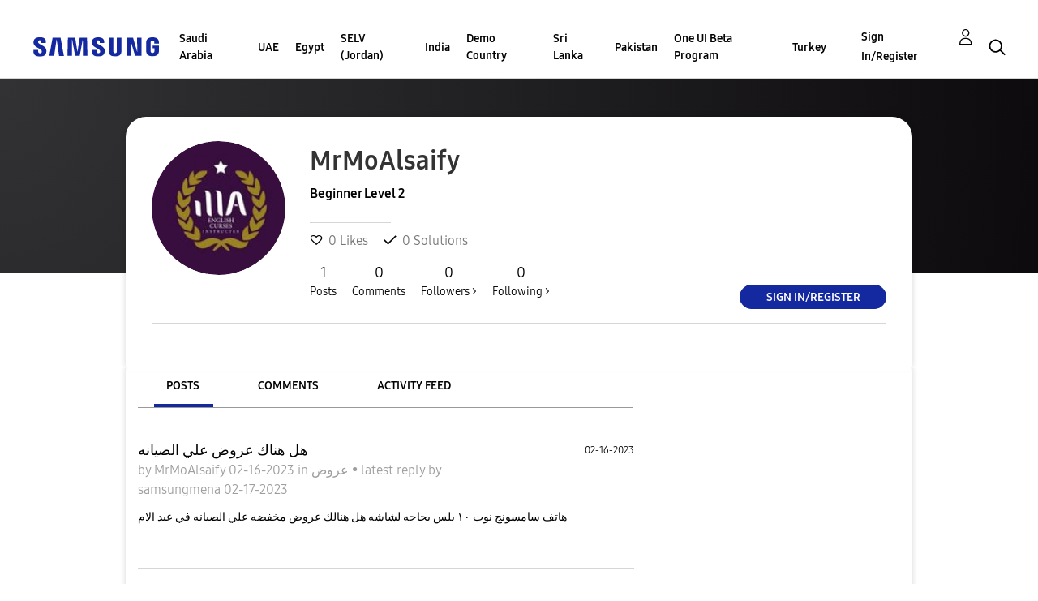

--- FILE ---
content_type: text/html; charset=UTF-8
request_url: https://r2.community.samsung.com/t5/user/viewprofilepage/user-id/43249088
body_size: 1875
content:
<!DOCTYPE html>
<html lang="en">
<head>
    <meta charset="utf-8">
    <meta name="viewport" content="width=device-width, initial-scale=1">
    <title></title>
    <style>
        body {
            font-family: "Arial";
        }
    </style>
    <script type="text/javascript">
    window.awsWafCookieDomainList = [];
    window.gokuProps = {
"key":"AQIDAHjcYu/GjX+QlghicBgQ/[base64]",
          "iv":"D549bACXLQAAAi6z",
          "context":"NTzW1vJEXiCFtctIi6St3RgYHE32SAJbwmU8bwt1IoKo4J73WNjJlJoqgzSR1tLEL0EN4kHs+zLCaBB5+bpL0zuggQzDun7PzhaPNHqKQQXUdoiM6N41hI6kj1oK61lXuc5BI59O8ZGfInhK6PboBKZDML4j/TG/+bR0YpoEoCiMrqX9kn6dZYeqIJoXux69zDEcFy2sF+Kmki93u3GdvM9F7t9oqcoe83DIkxQxsxi1LXUi6k3j+BGyiwuhXdVHCcyd2LNtQgakUZ8jm9aowkjMWGw9kMcXl5cMFegpzmgd2RSk1utN/mYN1v4fkNkZpldY9Ww83dC6AL8NOcI3IyXMvAjqUShYGtKBSgctdkE2y16ugyyVud3/VC/s+XnQo8QjalKDRMRmQbzs/vVdvX2T1vuXFOLpE6Cq"
};
    </script>
    <script src="https://bc0439715fa6.967eb88d.us-east-2.token.awswaf.com/bc0439715fa6/e566d069acb5/9c5f3411fe12/challenge.js"></script>
</head>
<body>
    <div id="challenge-container"></div>
    <script type="text/javascript">
        AwsWafIntegration.saveReferrer();
        AwsWafIntegration.checkForceRefresh().then((forceRefresh) => {
            if (forceRefresh) {
                AwsWafIntegration.forceRefreshToken().then(() => {
                    window.location.reload(true);
                });
            } else {
                AwsWafIntegration.getToken().then(() => {
                    window.location.reload(true);
                });
            }
        });
    </script>
    <noscript>
        <h1>JavaScript is disabled</h1>
        In order to continue, we need to verify that you're not a robot.
        This requires JavaScript. Enable JavaScript and then reload the page.
    </noscript>
</body>
</html>